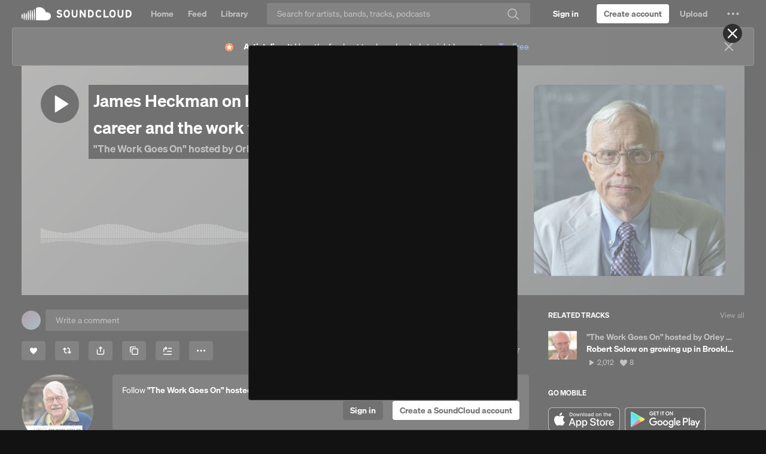

--- FILE ---
content_type: text/html; charset=utf-8
request_url: https://www.google.com/recaptcha/api2/aframe
body_size: 268
content:
<!DOCTYPE HTML><html><head><meta http-equiv="content-type" content="text/html; charset=UTF-8"></head><body><script nonce="FKc9XU51HgcL6nSNLxaYIw">/** Anti-fraud and anti-abuse applications only. See google.com/recaptcha */ try{var clients={'sodar':'https://pagead2.googlesyndication.com/pagead/sodar?'};window.addEventListener("message",function(a){try{if(a.source===window.parent){var b=JSON.parse(a.data);var c=clients[b['id']];if(c){var d=document.createElement('img');d.src=c+b['params']+'&rc='+(localStorage.getItem("rc::a")?sessionStorage.getItem("rc::b"):"");window.document.body.appendChild(d);sessionStorage.setItem("rc::e",parseInt(sessionStorage.getItem("rc::e")||0)+1);localStorage.setItem("rc::h",'1769431699748');}}}catch(b){}});window.parent.postMessage("_grecaptcha_ready", "*");}catch(b){}</script></body></html>

--- FILE ---
content_type: application/javascript
request_url: https://a-v2.sndcdn.com/assets/58-6209b6e2.js
body_size: 15936
content:
(window.webpackJsonp=window.webpackJsonp||[]).push([[58],{3053:function(t,e,r){"use strict";e.inherit=r(3057),e.clone=r(3404),e.type=r(3167)},3057:function(t,e){"function"==typeof Object.create?t.exports=function(t,e){e&&(t.super_=e,t.prototype=Object.create(e.prototype,{constructor:{value:t,enumerable:!1,writable:!0,configurable:!0}}))}:t.exports=function(t,e){if(e){t.super_=e;var r=function(){};r.prototype=e.prototype,t.prototype=new r,t.prototype.constructor=t}}},3072:function(t,e,r){"use strict";var n=r(3073);n.Alias=r(3502),n.Group=r(3503),n.Identify=r(3407),n.Track=r(3169),n.Page=r(3408),n.Screen=r(3505),n.Delete=r(3506),t.exports=n},3073:function(t,e,r){"use strict";var n=r(3498),o=r(3053).clone,i=r(3499),s=r(3168),a=r(3074),u=r(3406),p=r(3053).type;function c(t,e){"clone"in(e=e||{})||(e.clone=!0),e.clone&&(t=o(t)),"traverse"in e||(e.traverse=!0),t.timestamp="timestamp"in t?s(t.timestamp):new Date,e.traverse&&u(t),this.opts=e,this.obj=t}function l(t){return o(t)}c.prototype.proxy=function(t){var e=t.split("."),r=this[t=e.shift()]||this.field(t);return r?("function"==typeof r&&(r=r.call(this)||{}),0===e.length||(r=a(r,e.join("."))),this.opts.clone?l(r):r):r},c.prototype.field=function(t){var e=this.obj[t];return this.opts.clone?l(e):e},c.proxy=function(t){return function(){return this.proxy(t)}},c.field=function(t){return function(){return this.field(t)}},c.multi=function(t){return function(){var e=this.proxy(t+"s");if("array"===p(e))return e;var r=this.proxy(t);return r&&(r=[this.opts.clone?o(r):r]),r||[]}},c.one=function(t){return function(){var e=this.proxy(t);if(e)return e;var r=this.proxy(t+"s");return"array"===p(r)?r[0]:void 0}},c.prototype.json=function(){var t=this.opts.clone?o(this.obj):this.obj;return this.type&&(t.type=this.type()),t},c.prototype.options=function(t){var e=this.obj.options||this.obj.context||{},r=this.opts.clone?o(e):e;if(!t)return r;if(this.enabled(t)){var n=this.integrations(),i=n[t]||a(n,t);return"object"!=typeof i&&(i=a(this.options(),t)),"object"==typeof i?i:{}}},c.prototype.context=c.prototype.options,c.prototype.enabled=function(t){var e=this.proxy("options.providers.all");"boolean"!=typeof e&&(e=this.proxy("options.all")),"boolean"!=typeof e&&(e=this.proxy("integrations.all")),"boolean"!=typeof e&&(e=!0);var r=e&&i(t),n=this.integrations();if(n.providers&&n.providers.hasOwnProperty(t)&&(r=n.providers[t]),n.hasOwnProperty(t)){var o=n[t];r="boolean"!=typeof o||o}return!!r},c.prototype.integrations=function(){return this.obj.integrations||this.proxy("options.providers")||this.options()},c.prototype.active=function(){var t=this.proxy("options.active");return null==t&&(t=!0),t},c.prototype.anonymousId=function(){return this.field("anonymousId")||this.field("sessionId")},c.prototype.sessionId=c.prototype.anonymousId,c.prototype.groupId=c.proxy("options.groupId"),c.prototype.traits=function(t){var e=this.proxy("options.traits")||{},r=this.userId();for(var n in t=t||{},r&&(e.id=r),t){var o=null==this[n]?this.proxy("options.traits."+n):this[n]();null!=o&&(e[t[n]]=o,delete e[n])}return e},c.prototype.library=function(){var t=this.proxy("options.library");return t?"string"==typeof t?{name:t,version:null}:t:{name:"unknown",version:null}},c.prototype.device=function(){var t=this.proxy("context.device");"object"!==p(t)&&(t={});var e=this.library().name;return t.type||(e.indexOf("ios")>-1&&(t.type="ios"),e.indexOf("android")>-1&&(t.type="android")),t},c.prototype.userAgent=c.proxy("context.userAgent"),c.prototype.timezone=c.proxy("context.timezone"),c.prototype.timestamp=c.field("timestamp"),c.prototype.channel=c.field("channel"),c.prototype.ip=c.proxy("context.ip"),c.prototype.userId=c.field("userId"),n(c.prototype),t.exports=c},3074:function(t,e){function r(t){return function(e,r,n,o){var s,a=o&&function(t){return"function"==typeof t}(o.normalizer)?o.normalizer:i;r=a(r);for(var u=!1;!u;)p();function p(){for(s in e){var t=a(s);if(0===r.indexOf(t)){var n=r.substr(t.length);if("."===n.charAt(0)||0===n.length){r=n.substr(1);var o=e[s];return null==o?void(u=!0):r.length?void(e=o):void(u=!0)}}}s=void 0,u=!0}if(s)return null==e?e:t(e,s,n)}}function n(t,e){return t.hasOwnProperty(e)&&delete t[e],t}function o(t,e,r){return t.hasOwnProperty(e)&&(t[e]=r),t}function i(t){return t.replace(/[^a-zA-Z0-9\.]+/g,"").toLowerCase()}t.exports=r((function(t,e){if(t.hasOwnProperty(e))return t[e]})),t.exports.find=t.exports,t.exports.replace=function(t,e,n,i){return r(o).call(this,t,e,n,i),t},t.exports.del=function(t,e,o){return r(n).call(this,t,e,null,o),t}},3075:function(t,e,r){"use strict";var n=r(3151);t.exports=function(t){for(var e in t){"function"==typeof t[e]&&(t[e]=n(t,t[e]))}return t}},3076:function(t,e,r){(function(n){function o(){var t;try{t=e.storage.debug}catch(t){}return!t&&void 0!==n&&"env"in n&&(t=n.env.DEBUG),t}(e=t.exports=r(3510)).log=function(){return"object"==typeof console&&console.log&&Function.prototype.apply.call(console.log,console,arguments)},e.formatArgs=function(t){var r=this.useColors;if(t[0]=(r?"%c":"")+this.namespace+(r?" %c":" ")+t[0]+(r?"%c ":" ")+"+"+e.humanize(this.diff),!r)return;var n="color: "+this.color;t.splice(1,0,n,"color: inherit");var o=0,i=0;t[0].replace(/%[a-zA-Z%]/g,(function(t){"%%"!==t&&(o++,"%c"===t&&(i=o))})),t.splice(i,0,n)},e.save=function(t){try{null==t?e.storage.removeItem("debug"):e.storage.debug=t}catch(t){}},e.load=o,e.useColors=function(){if("undefined"!=typeof window&&window.process&&"renderer"===window.process.type)return!0;return"undefined"!=typeof document&&document.documentElement&&document.documentElement.style&&document.documentElement.style.WebkitAppearance||"undefined"!=typeof window&&window.console&&(window.console.firebug||window.console.exception&&window.console.table)||"undefined"!=typeof navigator&&navigator.userAgent&&navigator.userAgent.toLowerCase().match(/firefox\/(\d+)/)&&parseInt(RegExp.$1,10)>=31||"undefined"!=typeof navigator&&navigator.userAgent&&navigator.userAgent.toLowerCase().match(/applewebkit\/(\d+)/)},e.storage="undefined"!=typeof chrome&&void 0!==chrome.storage?chrome.storage.local:function(){try{return window.localStorage}catch(t){}}(),e.colors=["lightseagreen","forestgreen","goldenrod","dodgerblue","darkorchid","crimson"],e.formatters.j=function(t){try{return JSON.stringify(t)}catch(t){return"[UnexpectedJSONParseError]: "+t.message}},e.enable(o())}).call(this,r(509))},3098:function(t,e,r){"use strict";var n=Object.prototype.hasOwnProperty,o=Object.prototype.toString,i=Object.defineProperty,s=Object.getOwnPropertyDescriptor,a=function(t){return"function"==typeof Array.isArray?Array.isArray(t):"[object Array]"===o.call(t)},u=function(t){if(!t||"[object Object]"!==o.call(t))return!1;var e,r=n.call(t,"constructor"),i=t.constructor&&t.constructor.prototype&&n.call(t.constructor.prototype,"isPrototypeOf");if(t.constructor&&!r&&!i)return!1;for(e in t);return void 0===e||n.call(t,e)},p=function(t,e){i&&"__proto__"===e.name?i(t,e.name,{enumerable:!0,configurable:!0,value:e.newValue,writable:!0}):t[e.name]=e.newValue},c=function(t,e){if("__proto__"===e){if(!n.call(t,e))return;if(s)return s(t,e).value}return t[e]};t.exports=function t(){var e,r,n,o,i,s,l=arguments[0],f=1,h=arguments.length,d=!1;for("boolean"==typeof l&&(d=l,l=arguments[1]||{},f=2),(null==l||"object"!=typeof l&&"function"!=typeof l)&&(l={});f<h;++f)if(null!=(e=arguments[f]))for(r in e)n=c(l,r),l!==(o=c(e,r))&&(d&&o&&(u(o)||(i=a(o)))?(i?(i=!1,s=n&&a(n)?n:[]):s=n&&u(n)?n:{},p(l,{name:r,newValue:t(d,s,o)})):void 0!==o&&p(l,{name:r,newValue:o}));return l}},3150:function(t,e){t.exports=function(t){return/.+\@.+\..+/.test(t)}},3152:function(t,e,r){"use strict";var n=r(3060);t.exports=function t(e){var r,o=n(e);if("object"===o){for(var i in r={},e)e.hasOwnProperty(i)&&(r[i]=t(e[i]));return r}if("array"===o){r=new Array(e.length);for(var s=0,a=e.length;s<a;s++)r[s]=t(e[s]);return r}if("regexp"===o){var u="";return u+=e.multiline?"m":"",u+=e.global?"g":"",u+=e.ignoreCase?"i":"",new RegExp(e.source,u)}return"date"===o?new Date(e.getTime()):e}},3167:function(t,e){var r=Object.prototype.toString;t.exports=function(t){switch(r.call(t)){case"[object Function]":return"function";case"[object Date]":return"date";case"[object RegExp]":return"regexp";case"[object Arguments]":return"arguments";case"[object Array]":return"array"}return null===t?"null":void 0===t?"undefined":t===Object(t)?"object":typeof t}},3168:function(t,e,r){"use strict";var n=r(3405),o=r(3500),i=r(3501),s=Object.prototype.toString;t.exports=function(t){return e=t,"[object Date]"===s.call(e)?t:function(t){return"[object Number]"===s.call(t)}(t)?new Date((r=t)<315576e5?1e3*r:r):n.is(t)?n.parse(t):o.is(t)?o.parse(t):i.is(t)?i.parse(t):new Date(t);var e,r}},3169:function(t,e,r){"use strict";var n=r(3053).inherit,o=r(3053).type,i=r(3073),s=r(3407),a=r(3150),u=r(3074);function p(t,e){i.call(this,t,e)}n(p,i),p.prototype.action=function(){return"track"},p.prototype.type=p.prototype.action,p.prototype.event=i.field("event"),p.prototype.value=i.proxy("properties.value"),p.prototype.category=i.proxy("properties.category"),p.prototype.id=i.proxy("properties.id"),p.prototype.productId=function(){return this.proxy("properties.product_id")||this.proxy("properties.productId")},p.prototype.promotionId=function(){return this.proxy("properties.promotion_id")||this.proxy("properties.promotionId")},p.prototype.cartId=function(){return this.proxy("properties.cart_id")||this.proxy("properties.cartId")},p.prototype.checkoutId=function(){return this.proxy("properties.checkout_id")||this.proxy("properties.checkoutId")},p.prototype.paymentId=function(){return this.proxy("properties.payment_id")||this.proxy("properties.paymentId")},p.prototype.couponId=function(){return this.proxy("properties.coupon_id")||this.proxy("properties.couponId")},p.prototype.wishlistId=function(){return this.proxy("properties.wishlist_id")||this.proxy("properties.wishlistId")},p.prototype.reviewId=function(){return this.proxy("properties.review_id")||this.proxy("properties.reviewId")},p.prototype.orderId=function(){return this.proxy("properties.id")||this.proxy("properties.order_id")||this.proxy("properties.orderId")},p.prototype.sku=i.proxy("properties.sku"),p.prototype.tax=i.proxy("properties.tax"),p.prototype.name=i.proxy("properties.name"),p.prototype.price=i.proxy("properties.price"),p.prototype.total=i.proxy("properties.total"),p.prototype.repeat=i.proxy("properties.repeat"),p.prototype.coupon=i.proxy("properties.coupon"),p.prototype.shipping=i.proxy("properties.shipping"),p.prototype.discount=i.proxy("properties.discount"),p.prototype.shippingMethod=function(){return this.proxy("properties.shipping_method")||this.proxy("properties.shippingMethod")},p.prototype.paymentMethod=function(){return this.proxy("properties.payment_method")||this.proxy("properties.paymentMethod")},p.prototype.description=i.proxy("properties.description"),p.prototype.plan=i.proxy("properties.plan"),p.prototype.subtotal=function(){var t=u(this.properties(),"subtotal"),e=this.total()||this.revenue();if(t)return t;if(!e)return 0;if(this.total()){var r=this.tax();r&&(e-=r),(r=this.shipping())&&(e-=r),(r=this.discount())&&(e+=r)}return e},p.prototype.products=function(){var t=this.properties(),e=u(t,"products");return"array"===o(e)?e:[]},p.prototype.quantity=function(){return(this.obj.properties||{}).quantity||1},p.prototype.currency=function(){return(this.obj.properties||{}).currency||"USD"},p.prototype.referrer=function(){return this.proxy("context.referrer.url")||this.proxy("context.page.referrer")||this.proxy("properties.referrer")},p.prototype.query=i.proxy("options.query"),p.prototype.properties=function(t){var e=this.field("properties")||{};for(var r in t=t||{}){var n=null==this[r]?this.proxy("properties."+r):this[r]();null!=n&&(e[t[r]]=n,delete e[r])}return e},p.prototype.username=function(){return this.proxy("traits.username")||this.proxy("properties.username")||this.userId()||this.sessionId()},p.prototype.email=function(){var t=this.proxy("traits.email")||this.proxy("properties.email")||this.proxy("options.traits.email");if(t)return t;var e=this.userId();return a(e)?e:void 0},p.prototype.revenue=function(){var t=this.proxy("properties.revenue"),e=this.event();return!t&&e&&e.match(/^[ _]?completed[ _]?order[ _]?|^[ _]?order[ _]?completed[ _]?$/i)&&(t=this.proxy("properties.total")),function(t){if(!t)return;if("number"==typeof t)return t;if("string"!=typeof t)return;if(t=t.replace(/\$/g,""),t=parseFloat(t),!isNaN(t))return t}(t)},p.prototype.cents=function(){var t=this.revenue();return"number"!=typeof t?this.value()||0:100*t},p.prototype.identify=function(){var t=this.json();return t.traits=this.traits(),new s(t,this.opts)},t.exports=p},3170:function(t,e,r){"use strict";var n=r(3072);function o(t){var e=[];return t.getMiddlewares=function(){return e.slice()},t.add=function(t){if("function"!=typeof t)throw new Error("attempted to add non-function middleware");if(-1!==e.indexOf(t))throw new Error("middleware is already registered");e.push(t)},function(t,r,o){if("object"!=typeof r)throw new Error("applyMiddlewares requires a payload object");if("function"!=typeof o)throw new Error("applyMiddlewares requires a function callback");var i=e.slice();i.push(o),function t(e,r,o,i){if(null===r)return void o[o.length-1](null);r instanceof n||(r=new n(r));var s=o[i];s&&(o[i+1]?e(s,r,(function(r){t(e,r,o,++i)})):s(r))}(t,r,i,0)}}t.exports.SourceMiddlewareChain=function(){var t=o(this);this.applyMiddlewares=function(e,r,n){return t((function(t,e,n){t({integrations:r,next:n,payload:e})}),e,n)}},t.exports.IntegrationMiddlewareChain=function(){var t=o(this);this.applyMiddlewares=function(e,r,n){return t((function(t,e,n){t(e,r,n)}),e,n)}},t.exports.DestinationMiddlewareChain=function(){var t=o(this);this.applyMiddlewares=function(e,r,n){return t((function(t,e,n){t({payload:e,integration:r,next:n})}),e,n)}},t.exports.middlewareChain=o},3171:function(t,e,r){"use strict";Object.defineProperty(e,"__esModule",{value:!0});var n=r(3075),o=r(3152),i=r(3409),s=r(3076)("analytics.js:cookie"),a=r(3067),u=r(3410);function p(t){this.options(t)}p.prototype.options=function(t){if(0===arguments.length)return this._options;t=t||{};var e="."+u(window.location.href);"."===e&&(e=null),this._options=a(t,{maxage:31536e6,path:"/",domain:e,sameSite:"Lax"}),this.set("ajs:test",!0),this.get("ajs:test")||(s("fallback to domain=null"),this._options.domain=null),this.remove("ajs:test")},p.prototype.set=function(t,e){try{return e=window.JSON.stringify(e),i(t,"null"===e?null:e,o(this._options)),!0}catch(t){return!1}},p.prototype.get=function(t){try{var e=i(t);return e=e?window.JSON.parse(e):null}catch(t){return null}},p.prototype.remove=function(t){try{return i(t,null,o(this._options)),!0}catch(t){return!1}},t.exports=n(new p),t.exports.Cookie=p},3174:function(t,e,r){"use strict";var n=r(3090),o=Object.prototype.toString,i="function"==typeof Array.isArray?Array.isArray:function(t){return"[object Array]"===o.call(t)},s=function(t){return null!=t&&(i(t)||"function"!==t&&function(t){var e=typeof t;return"number"===e||"object"===e&&"[object Number]"===o.call(t)}(t.length))},a=function(t,e){for(var r=0;r<e.length&&!1!==t(e[r],r,e);r+=1);},u=function(t,e){for(var r=n(e),o=0;o<r.length&&!1!==t(e[r[o]],r[o],e);o+=1);};t.exports=function(t,e){return(s(e)?a:u).call(this,t,e)}},3176:function(t,e,r){"use strict";var n=r(3075),o=r(3067),i=r(3527);function s(t){this.options(t)}s.prototype.options=function(t){if(0===arguments.length)return this._options;o(t=t||{},{enabled:!0}),this.enabled=t.enabled&&i.enabled,this._options=t},s.prototype.set=function(t,e){return!!this.enabled&&i.set(t,e)},s.prototype.get=function(t){return this.enabled?i.get(t):null},s.prototype.remove=function(t){return!!this.enabled&&i.remove(t)},t.exports=n(new s),t.exports.Store=s},3405:function(t,e,r){"use strict";var n=/^(\d{4})(?:-?(\d{2})(?:-?(\d{2}))?)?(?:([ T])(\d{2}):?(\d{2})(?::?(\d{2})(?:[,\.](\d{1,}))?)?(?:(Z)|([+\-])(\d{2})(?::?(\d{2}))?)?)?$/;e.parse=function(t){var e=[1,5,6,7,11,12],r=n.exec(t),o=0;if(!r)return new Date(t);for(var i,s=0;i=e[s];s++)r[i]=parseInt(r[i],10)||0;r[2]=parseInt(r[2],10)||1,r[3]=parseInt(r[3],10)||1,r[2]--,r[8]=r[8]?(r[8]+"00").substring(0,3):0," "===r[4]?o=(new Date).getTimezoneOffset():"Z"!==r[9]&&r[10]&&(o=60*r[11]+r[12],"+"===r[10]&&(o=0-o));var a=Date.UTC(r[1],r[2],r[3],r[5],r[6]+o,r[7],r[8]);return new Date(a)},e.is=function(t,e){return"string"==typeof t&&((!e||!1!==/^\d{4}-\d{2}-\d{2}/.test(t))&&n.test(t))}},3406:function(t,e,r){"use strict";var n=r(3405);function o(t,e){return void 0===e&&(e=!0),t&&"object"==typeof t?function(t,e){return Object.keys(t).forEach((function(r){t[r]=o(t[r],e)})),t}(t,e):Array.isArray(t)?function(t,e){return t.forEach((function(r,n){t[n]=o(r,e)})),t}(t,e):n.is(t,e)?n.parse(t):t}t.exports=o},3407:function(t,e,r){"use strict";var n=r(3073),o=r(3074),i=r(3053).inherit,s=r(3150),a=r(3168),u=r(3504),p=r(3053).type;function c(t,e){n.call(this,t,e)}i(c,n),c.prototype.action=function(){return"identify"},c.prototype.type=c.prototype.action,c.prototype.traits=function(t){var e=this.field("traits")||{},r=this.userId();for(var n in t=t||{},r&&(e.id=r),t){var o=null==this[n]?this.proxy("traits."+n):this[n]();null!=o&&(e[t[n]]=o,n!==t[n]&&delete e[n])}return e},c.prototype.email=function(){var t=this.proxy("traits.email");if(t)return t;var e=this.userId();return s(e)?e:void 0},c.prototype.created=function(){var t=this.proxy("traits.created")||this.proxy("traits.createdAt");if(t)return a(t)},c.prototype.companyCreated=function(){var t=this.proxy("traits.company.created")||this.proxy("traits.company.createdAt");if(t)return a(t)},c.prototype.companyName=function(){return this.proxy("traits.company.name")},c.prototype.name=function(){var t=this.proxy("traits.name");if("string"==typeof t)return u(t);var e=this.firstName(),r=this.lastName();return e&&r?u(e+" "+r):void 0},c.prototype.firstName=function(){var t=this.proxy("traits.firstName");if("string"==typeof t)return u(t);var e=this.proxy("traits.name");return"string"==typeof e?u(e).split(" ")[0]:void 0},c.prototype.lastName=function(){var t=this.proxy("traits.lastName");if("string"==typeof t)return u(t);var e=this.proxy("traits.name");if("string"==typeof e){var r=u(e).indexOf(" ");if(-1!==r)return u(e.substr(r+1))}},c.prototype.uid=function(){return this.userId()||this.username()||this.email()},c.prototype.description=function(){return this.proxy("traits.description")||this.proxy("traits.background")},c.prototype.age=function(){var t=this.birthday(),e=o(this.traits(),"age");return null!=e?e:"date"===p(t)?(new Date).getFullYear()-t.getFullYear():void 0},c.prototype.avatar=function(){var t=this.traits();return o(t,"avatar")||o(t,"photoUrl")||o(t,"avatarUrl")},c.prototype.position=function(){var t=this.traits();return o(t,"position")||o(t,"jobTitle")},c.prototype.username=n.proxy("traits.username"),c.prototype.website=n.one("traits.website"),c.prototype.websites=n.multi("traits.website"),c.prototype.phone=n.one("traits.phone"),c.prototype.phones=n.multi("traits.phone"),c.prototype.address=n.proxy("traits.address"),c.prototype.gender=n.proxy("traits.gender"),c.prototype.birthday=n.proxy("traits.birthday"),t.exports=c},3408:function(t,e,r){"use strict";var n=r(3053).inherit,o=r(3073),i=r(3169),s=r(3150);function a(t,e){o.call(this,t,e)}n(a,o),a.prototype.action=function(){return"page"},a.prototype.type=a.prototype.action,a.prototype.category=o.field("category"),a.prototype.name=o.field("name"),a.prototype.title=o.proxy("properties.title"),a.prototype.path=o.proxy("properties.path"),a.prototype.url=o.proxy("properties.url"),a.prototype.referrer=function(){return this.proxy("context.referrer.url")||this.proxy("context.page.referrer")||this.proxy("properties.referrer")},a.prototype.properties=function(t){var e=this.field("properties")||{},r=this.category(),n=this.name();for(var o in t=t||{},r&&(e.category=r),n&&(e.name=n),t){var i=null==this[o]?this.proxy("properties."+o):this[o]();null!=i&&(e[t[o]]=i,o!==t[o]&&delete e[o])}return e},a.prototype.email=function(){var t=this.proxy("context.traits.email")||this.proxy("properties.email");if(t)return t;var e=this.userId();return s(e)?e:void 0},a.prototype.fullName=function(){var t=this.category(),e=this.name();return e&&t?t+" "+e:e},a.prototype.event=function(t){return t?"Viewed "+t+" Page":"Loaded a Page"},a.prototype.track=function(t){var e=this.json();return e.event=this.event(t),e.timestamp=this.timestamp(),e.properties=this.properties(),new i(e,this.opts)},t.exports=a},3409:function(t,e,r){"use strict";var n=r(3507)("cookie");function o(t,e,r){r=r||{};var n=a(t)+"="+a(e);null==e&&(r.maxage=-1),r.maxage&&(r.expires=new Date(+new Date+r.maxage)),r.path&&(n+="; path="+r.path),r.domain&&(n+="; domain="+r.domain),r.expires&&(n+="; expires="+r.expires.toUTCString()),r.sameSite&&(n+="; SameSite="+r.sameSite),r.secure&&(n+="; secure"),document.cookie=n}function i(){var t;try{t=document.cookie}catch(t){return"undefined"!=typeof console&&"function"==typeof console.error&&console.error(t.stack||t),{}}return function(t){var e,r={},n=t.split(/ *; */);if(""==n[0])return r;for(var o=0;o<n.length;++o)e=n[o].split("="),r[u(e[0])]=u(e[1]);return r}(t)}function s(t){return i()[t]}function a(t){try{return encodeURIComponent(t)}catch(e){n("error `encode(%o)` - %o",t,e)}}function u(t){try{return decodeURIComponent(t)}catch(e){n("error `decode(%o)` - %o",t,e)}}t.exports=function(t,e,r){switch(arguments.length){case 3:case 2:return o(t,e,r);case 1:return s(t);default:return i()}}},3413:function(t,e,r){"use strict";Object.defineProperty(e,"__esModule",{value:!0});var n=r(3152),o=r(3171),i=r(3076)("analytics:entity"),s=r(3067),a=r(3175),u=r(3414),p=r(3176),c=r(3406);function l(t){this.options(t),this.initialize()}t.exports=l,l.prototype.initialize=function(){if(o.set("ajs:cookies",!0),o.get("ajs:cookies"))return o.remove("ajs:cookies"),void(this._storage=o);p.enabled?this._storage=p:(i("warning using memory store both cookies and localStorage are disabled"),this._storage=u)},l.prototype.storage=function(){return this._storage},l.prototype.options=function(t){if(0===arguments.length)return this._options;this._options=s(t||{},this.defaults||{})},l.prototype.id=function(t){switch(arguments.length){case 0:return this._getId();case 1:return this._setId(t)}},l.prototype._getId=function(){if(!this._options.persist)return void 0===this._id?null:this._id;var t=this._getIdFromCookie();if(t)return t;var e=this._getIdFromLocalStorage();return e?(this._setIdInCookies(e),e):null},l.prototype._getIdFromCookie=function(){return this.storage().get(this._options.cookie.key)},l.prototype._getIdFromLocalStorage=function(){return this._options.localStorageFallbackDisabled?null:p.get(this._options.cookie.key)},l.prototype._setId=function(t){this._options.persist?(this._setIdInCookies(t),this._setIdInLocalStorage(t)):this._id=t},l.prototype._setIdInCookies=function(t){this.storage().set(this._options.cookie.key,t)},l.prototype._setIdInLocalStorage=function(t){this._options.localStorageFallbackDisabled||p.set(this._options.cookie.key,t)},l.prototype.properties=l.prototype.traits=function(t){switch(arguments.length){case 0:return this._getTraits();case 1:return this._setTraits(t)}},l.prototype._getTraits=function(){var t=this._options.persist?p.get(this._options.localStorage.key):this._traits;return t?c(n(t)):{}},l.prototype._setTraits=function(t){t=t||{},this._options.persist?p.set(this._options.localStorage.key,t):this._traits=t},l.prototype.identify=function(t,e){e=e||{};var r=this.id();null!==r&&r!==t||(e=a(this.traits(),e)),t&&this.id(t),this.debug("identify %o, %o",t,e),this.traits(e),this.save()},l.prototype.save=function(){return!!this._options.persist&&(this._setId(this.id()),this._setTraits(this.traits()),!0)},l.prototype.logout=function(){this.id(null),this.traits({}),this.storage().remove(this._options.cookie.key),p.remove(this._options.cookie.key),p.remove(this._options.localStorage.key)},l.prototype.reset=function(){this.logout(),this.options({})},l.prototype.load=function(){this.id(this.id()),this.traits(this.traits())}},3414:function(t,e,r){"use strict";var n=r(3075),o=r(3152),i=Object.prototype.hasOwnProperty;function s(){this.store={}}t.exports=n(new s),s.prototype.set=function(t,e){return this.store[t]=o(e),!0},s.prototype.get=function(t){if(i.call(this.store,t))return o(this.store[t])},s.prototype.remove=function(t){return delete this.store[t],!0}},3498:function(t,e,r){"use strict";var n=r(3074);t.exports=function(t){function e(t,e){return function(){var r=this.traits(),o=this.properties?this.properties():{};return n(r,"address."+t)||n(r,t)||(e?n(r,"address."+e):null)||(e?n(r,e):null)||n(o,"address."+t)||n(o,t)||(e?n(o,"address."+e):null)||(e?n(o,e):null)}}t.zip=e("postalCode","zip"),t.country=e("country"),t.street=e("street"),t.state=e("state"),t.city=e("city"),t.region=e("region")}},3499:function(t,e,r){"use strict";var n={Salesforce:!0};t.exports=function(t){return!n[t]}},3500:function(t,e,r){"use strict";var n=/\d{13}/;e.is=function(t){return n.test(t)},e.parse=function(t){return t=parseInt(t,10),new Date(t)}},3501:function(t,e,r){"use strict";var n=/\d{10}/;e.is=function(t){return n.test(t)},e.parse=function(t){var e=1e3*parseInt(t,10);return new Date(e)}},3502:function(t,e,r){"use strict";var n=r(3053).inherit,o=r(3073);function i(t,e){o.call(this,t,e)}n(i,o),i.prototype.action=function(){return"alias"},i.prototype.type=i.prototype.action,i.prototype.previousId=function(){return this.field("previousId")||this.field("from")},i.prototype.from=i.prototype.previousId,i.prototype.userId=function(){return this.field("userId")||this.field("to")},i.prototype.to=i.prototype.userId,t.exports=i},3503:function(t,e,r){"use strict";var n=r(3053).inherit,o=r(3150),i=r(3168),s=r(3073);function a(t,e){s.call(this,t,e)}n(a,s),a.prototype.action=function(){return"group"},a.prototype.type=a.prototype.action,a.prototype.groupId=s.field("groupId"),a.prototype.created=function(){var t=this.proxy("traits.createdAt")||this.proxy("traits.created")||this.proxy("properties.createdAt")||this.proxy("properties.created");if(t)return i(t)},a.prototype.email=function(){var t=this.proxy("traits.email");if(t)return t;var e=this.groupId();return o(e)?e:void 0},a.prototype.traits=function(t){var e=this.properties(),r=this.groupId();for(var n in t=t||{},r&&(e.id=r),t){var o=null==this[n]?this.proxy("traits."+n):this[n]();null!=o&&(e[t[n]]=o,delete e[n])}return e},a.prototype.name=s.proxy("traits.name"),a.prototype.industry=s.proxy("traits.industry"),a.prototype.employees=s.proxy("traits.employees"),a.prototype.properties=function(){return this.field("traits")||this.field("properties")||{}},t.exports=a},3504:function(t,e){(e=t.exports=function(t){return t.trim?t.trim():e.right(e.left(t))}).left=function(t){return t.trimLeft?t.trimLeft():t.replace(/^\s\s*/,"")},e.right=function(t){if(t.trimRight)return t.trimRight();for(var e=/\s/,r=t.length;e.test(t.charAt(--r)););return t.slice(0,r+1)}},3505:function(t,e,r){"use strict";var n=r(3053).inherit,o=r(3408),i=r(3169);function s(t,e){o.call(this,t,e)}n(s,o),s.prototype.action=function(){return"screen"},s.prototype.type=s.prototype.action,s.prototype.event=function(t){return t?"Viewed "+t+" Screen":"Loaded a Screen"},s.prototype.track=function(t){var e=this.json();return e.event=this.event(t),e.timestamp=this.timestamp(),e.properties=this.properties(),new i(e,this.opts)},t.exports=s},3506:function(t,e,r){"use strict";var n=r(3053).inherit,o=r(3073);function i(t,e){o.call(this,t,e)}n(i,o),i.prototype.type=function(){return"delete"},t.exports=i},3507:function(t,e,r){(function(n){function o(){var t;try{t=e.storage.debug}catch(t){}return!t&&void 0!==n&&"env"in n&&(t=n.env.DEBUG),t}(e=t.exports=r(3508)).log=function(){return"object"==typeof console&&console.log&&Function.prototype.apply.call(console.log,console,arguments)},e.formatArgs=function(t){var r=this.useColors;if(t[0]=(r?"%c":"")+this.namespace+(r?" %c":" ")+t[0]+(r?"%c ":" ")+"+"+e.humanize(this.diff),!r)return;var n="color: "+this.color;t.splice(1,0,n,"color: inherit");var o=0,i=0;t[0].replace(/%[a-zA-Z%]/g,(function(t){"%%"!==t&&(o++,"%c"===t&&(i=o))})),t.splice(i,0,n)},e.save=function(t){try{null==t?e.storage.removeItem("debug"):e.storage.debug=t}catch(t){}},e.load=o,e.useColors=function(){if("undefined"!=typeof window&&window.process&&"renderer"===window.process.type)return!0;return"undefined"!=typeof document&&document.documentElement&&document.documentElement.style&&document.documentElement.style.WebkitAppearance||"undefined"!=typeof window&&window.console&&(window.console.firebug||window.console.exception&&window.console.table)||"undefined"!=typeof navigator&&navigator.userAgent&&navigator.userAgent.toLowerCase().match(/firefox\/(\d+)/)&&parseInt(RegExp.$1,10)>=31||"undefined"!=typeof navigator&&navigator.userAgent&&navigator.userAgent.toLowerCase().match(/applewebkit\/(\d+)/)},e.storage="undefined"!=typeof chrome&&void 0!==chrome.storage?chrome.storage.local:function(){try{return window.localStorage}catch(t){}}(),e.colors=["lightseagreen","forestgreen","goldenrod","dodgerblue","darkorchid","crimson"],e.formatters.j=function(t){try{return JSON.stringify(t)}catch(t){return"[UnexpectedJSONParseError]: "+t.message}},e.enable(o())}).call(this,r(509))},3508:function(t,e,r){var n;function o(t){function r(){if(r.enabled){var t=r,o=+new Date,i=o-(n||o);t.diff=i,t.prev=n,t.curr=o,n=o;for(var s=new Array(arguments.length),a=0;a<s.length;a++)s[a]=arguments[a];s[0]=e.coerce(s[0]),"string"!=typeof s[0]&&s.unshift("%O");var u=0;s[0]=s[0].replace(/%([a-zA-Z%])/g,(function(r,n){if("%%"===r)return r;u++;var o=e.formatters[n];if("function"==typeof o){var i=s[u];r=o.call(t,i),s.splice(u,1),u--}return r})),e.formatArgs.call(t,s);var p=r.log||e.log||console.log.bind(console);p.apply(t,s)}}return r.namespace=t,r.enabled=e.enabled(t),r.useColors=e.useColors(),r.color=function(t){var r,n=0;for(r in t)n=(n<<5)-n+t.charCodeAt(r),n|=0;return e.colors[Math.abs(n)%e.colors.length]}(t),"function"==typeof e.init&&e.init(r),r}(e=t.exports=o.debug=o.default=o).coerce=function(t){return t instanceof Error?t.stack||t.message:t},e.disable=function(){e.enable("")},e.enable=function(t){e.save(t),e.names=[],e.skips=[];for(var r=("string"==typeof t?t:"").split(/[\s,]+/),n=r.length,o=0;o<n;o++)r[o]&&("-"===(t=r[o].replace(/\*/g,".*?"))[0]?e.skips.push(new RegExp("^"+t.substr(1)+"$")):e.names.push(new RegExp("^"+t+"$")))},e.enabled=function(t){var r,n;for(r=0,n=e.skips.length;r<n;r++)if(e.skips[r].test(t))return!1;for(r=0,n=e.names.length;r<n;r++)if(e.names[r].test(t))return!0;return!1},e.humanize=r(3509),e.names=[],e.skips=[],e.formatters={}},3509:function(t,e){var r=1e3,n=6e4,o=60*n,i=24*o;function s(t,e,r){if(!(t<e))return t<1.5*e?Math.floor(t/e)+" "+r:Math.ceil(t/e)+" "+r+"s"}t.exports=function(t,e){e=e||{};var a,u=typeof t;if("string"===u&&t.length>0)return function(t){if((t=String(t)).length>100)return;var e=/^((?:\d+)?\.?\d+) *(milliseconds?|msecs?|ms|seconds?|secs?|s|minutes?|mins?|m|hours?|hrs?|h|days?|d|years?|yrs?|y)?$/i.exec(t);if(!e)return;var s=parseFloat(e[1]);switch((e[2]||"ms").toLowerCase()){case"years":case"year":case"yrs":case"yr":case"y":return 315576e5*s;case"days":case"day":case"d":return s*i;case"hours":case"hour":case"hrs":case"hr":case"h":return s*o;case"minutes":case"minute":case"mins":case"min":case"m":return s*n;case"seconds":case"second":case"secs":case"sec":case"s":return s*r;case"milliseconds":case"millisecond":case"msecs":case"msec":case"ms":return s;default:return}}(t);if("number"===u&&!1===isNaN(t))return e.long?s(a=t,i,"day")||s(a,o,"hour")||s(a,n,"minute")||s(a,r,"second")||a+" ms":function(t){if(t>=i)return Math.round(t/i)+"d";if(t>=o)return Math.round(t/o)+"h";if(t>=n)return Math.round(t/n)+"m";if(t>=r)return Math.round(t/r)+"s";return t+"ms"}(t);throw new Error("val is not a non-empty string or a valid number. val="+JSON.stringify(t))}},3510:function(t,e,r){var n;function o(t){function r(){if(r.enabled){var t=r,o=+new Date,i=o-(n||o);t.diff=i,t.prev=n,t.curr=o,n=o;for(var s=new Array(arguments.length),a=0;a<s.length;a++)s[a]=arguments[a];s[0]=e.coerce(s[0]),"string"!=typeof s[0]&&s.unshift("%O");var u=0;s[0]=s[0].replace(/%([a-zA-Z%])/g,(function(r,n){if("%%"===r)return r;u++;var o=e.formatters[n];if("function"==typeof o){var i=s[u];r=o.call(t,i),s.splice(u,1),u--}return r})),e.formatArgs.call(t,s);var p=r.log||e.log||console.log.bind(console);p.apply(t,s)}}return r.namespace=t,r.enabled=e.enabled(t),r.useColors=e.useColors(),r.color=function(t){var r,n=0;for(r in t)n=(n<<5)-n+t.charCodeAt(r),n|=0;return e.colors[Math.abs(n)%e.colors.length]}(t),"function"==typeof e.init&&e.init(r),r}(e=t.exports=o.debug=o.default=o).coerce=function(t){return t instanceof Error?t.stack||t.message:t},e.disable=function(){e.enable("")},e.enable=function(t){e.save(t),e.names=[],e.skips=[];for(var r=("string"==typeof t?t:"").split(/[\s,]+/),n=r.length,o=0;o<n;o++)r[o]&&("-"===(t=r[o].replace(/\*/g,".*?"))[0]?e.skips.push(new RegExp("^"+t.substr(1)+"$")):e.names.push(new RegExp("^"+t+"$")))},e.enabled=function(t){var r,n;for(r=0,n=e.skips.length;r<n;r++)if(e.skips[r].test(t))return!1;for(r=0,n=e.names.length;r<n;r++)if(e.names[r].test(t))return!0;return!1},e.humanize=r(3511),e.names=[],e.skips=[],e.formatters={}},3511:function(t,e){var r=1e3,n=6e4,o=60*n,i=24*o;function s(t,e,r){if(!(t<e))return t<1.5*e?Math.floor(t/e)+" "+r:Math.ceil(t/e)+" "+r+"s"}t.exports=function(t,e){e=e||{};var a,u=typeof t;if("string"===u&&t.length>0)return function(t){if((t=String(t)).length>100)return;var e=/^((?:\d+)?\.?\d+) *(milliseconds?|msecs?|ms|seconds?|secs?|s|minutes?|mins?|m|hours?|hrs?|h|days?|d|years?|yrs?|y)?$/i.exec(t);if(!e)return;var s=parseFloat(e[1]);switch((e[2]||"ms").toLowerCase()){case"years":case"year":case"yrs":case"yr":case"y":return 315576e5*s;case"days":case"day":case"d":return s*i;case"hours":case"hour":case"hrs":case"hr":case"h":return s*o;case"minutes":case"minute":case"mins":case"min":case"m":return s*n;case"seconds":case"second":case"secs":case"sec":case"s":return s*r;case"milliseconds":case"millisecond":case"msecs":case"msec":case"ms":return s;default:return}}(t);if("number"===u&&!1===isNaN(t))return e.long?s(a=t,i,"day")||s(a,o,"hour")||s(a,n,"minute")||s(a,r,"second")||a+" ms":function(t){if(t>=i)return Math.round(t/i)+"d";if(t>=o)return Math.round(t/o)+"h";if(t>=n)return Math.round(t/n)+"m";if(t>=r)return Math.round(t/r)+"s";return t+"ms"}(t);throw new Error("val is not a non-empty string or a valid number. val="+JSON.stringify(t))}},3517:function(t,e,r){"use strict";Object.defineProperty(e,"__esModule",{value:!0});var n=r(3075),o=r(3412),i=r(3076)("analytics.js:metrics");function s(t){this.options(t)}s.prototype.options=function(t){if(t=t||{},this.host=t.host||"api.segment.io/v1",this.sampleRate=t.sampleRate||0,this.flushTimer=t.flushTimer||3e4,this.maxQueueSize=t.maxQueueSize||20,this.queue=[],this.sampleRate>0){var e=this;setInterval((function(){e._flush()}),this.flushTimer)}},s.prototype.increment=function(t,e){Math.random()>this.sampleRate||this.queue.length>=this.maxQueueSize||(this.queue.push({type:"Counter",metric:t,value:1,tags:e}),t.indexOf("error")>0&&this._flush())},s.prototype._flush=function(){if(!(this.queue.length<=0)){var t={series:this.queue};this.queue=[],"xhr"===o.type&&o("https://"+this.host+"/m",t,{"Content-Type":"text/plain"},(function(e,r){i("sent %O, received %O",t,[e,r])}))}},t.exports=n(new s),t.exports.Metrics=s},3526:function(t,e,r){"use strict";Object.defineProperty(e,"__esModule",{value:!0});var n=r(3413),o=r(3075),i=r(3076)("analytics:group"),s=r(3057);function a(t){this.defaults=a.defaults,this.debug=i,n.call(this,t)}a.defaults={persist:!0,cookie:{key:"sc_tracking_group_id"},localStorage:{key:"sc_tracking_group_properties"}},s(a,n),t.exports=o(new a),t.exports.Group=a},3527:function(t,e,r){"use strict";(function(e){var n=r(3173);t.exports=function(){var t,r={},o="undefined"!=typeof window?window:e,i=o.document;if(r.disabled=!1,r.version="1.3.20",r.set=function(t,e){},r.get=function(t,e){},r.has=function(t){return void 0!==r.get(t)},r.remove=function(t){},r.clear=function(){},r.transact=function(t,e,n){null==n&&(n=e,e=null),null==e&&(e={});var o=r.get(t,e);n(o),r.set(t,o)},r.getAll=function(){var t={};return r.forEach((function(e,r){t[e]=r})),t},r.forEach=function(){},r.serialize=function(t){return n.stringify(t)},r.deserialize=function(t){if("string"==typeof t)try{return n.parse(t)}catch(e){return t||void 0}},function(){try{return"localStorage"in o&&o.localStorage}catch(t){return!1}}())t=o.localStorage,r.set=function(e,n){return void 0===n?r.remove(e):(t.setItem(e,r.serialize(n)),n)},r.get=function(e,n){var o=r.deserialize(t.getItem(e));return void 0===o?n:o},r.remove=function(e){t.removeItem(e)},r.clear=function(){t.clear()},r.forEach=function(e){for(var n=0;n<t.length;n++){var o=t.key(n);e(o,r.get(o))}};else if(i&&i.documentElement.addBehavior){var s,a;try{(a=new ActiveXObject("htmlfile")).open(),a.write('<script>document.w=window<\/script><iframe src="/favicon.ico"></iframe>'),a.close(),s=a.w.frames[0].document,t=s.createElement("div")}catch(e){t=i.createElement("div"),s=i.body}var u=function(e){return function(){var n=Array.prototype.slice.call(arguments,0);n.unshift(t),s.appendChild(t),t.addBehavior("#default#userData"),t.load("localStorage");var o=e.apply(r,n);return s.removeChild(t),o}},p=new RegExp("[!\"#$%&'()*+,/\\\\:;<=>?@[\\]^`{|}~]","g"),c=function(t){return t.replace(/^d/,"___$&").replace(p,"___")};r.set=u((function(t,e,n){return e=c(e),void 0===n?r.remove(e):(t.setAttribute(e,r.serialize(n)),t.save("localStorage"),n)})),r.get=u((function(t,e,n){e=c(e);var o=r.deserialize(t.getAttribute(e));return void 0===o?n:o})),r.remove=u((function(t,e){e=c(e),t.removeAttribute(e),t.save("localStorage")})),r.clear=u((function(t){var e=t.XMLDocument.documentElement.attributes;t.load("localStorage");for(var r=e.length-1;r>=0;r--)t.removeAttribute(e[r].name);t.save("localStorage")})),r.forEach=u((function(t,e){for(var n,o=t.XMLDocument.documentElement.attributes,i=0;n=o[i];++i)e(n.name,r.deserialize(t.getAttribute(n.name)))}))}try{var l="__storejs__";r.set(l,l),r.get(l)!=l&&(r.disabled=!0),r.remove(l)}catch(t){r.disabled=!0}return r.enabled=!r.disabled,r}()}).call(this,r(152))},3528:function(t,e,r){"use strict";t.exports=function(t){if(t.metaKey||t.altKey||t.ctrlKey||t.shiftKey)return!0;var e=t.which,r=t.button;return e||void 0===r?2===e:1&!r&&2&!r&&4&r}},3529:function(t,e,r){"use strict";Object.defineProperty(e,"__esModule",{value:!0});var n=r(3076)("analytics.js:normalize"),o=r(3067),i=r(3174),s=r(3099),a=r(3530),u=r(3060),p=r(1037),c=(r(3531).hash,Object.prototype.hasOwnProperty);t.exports=function(t,e){var r=a((function(t){return t.toLowerCase()}),e),f=t.options||{},h=f.integrations||{},d=f.providers||{},y=f.context||{},g={};return n("<-",t),i((function(t,e){m(e)&&(c.call(h,e)||(h[e]=t),delete f[e])}),f),delete f.providers,i((function(t,e){m(e)&&"object"!==u(h[e])&&(c.call(h,e)&&"boolean"==typeof d[e]||(h[e]=t))}),d),i((function(t,e){s(e,l)?g[e]=f[e]:y[e]=f[e]}),f),t.messageId=p(),delete t.options,g.integrations=h,g.context=y,g=o(g,t),n("->",g),g;function m(t){return!(!s(t,e)&&"all"!==t.toLowerCase()&&!s(t.toLowerCase(),r))}};var l=["integrations","anonymousId","timestamp","context"]},3530:function(t,e,r){"use strict";var n=r(3174);t.exports=function(t,e){if("function"!=typeof t)throw new TypeError("Expected a function but received a "+typeof t);var r=[];return n((function(e,n,o){r.push(t(e,n,o))}),e),r}},3531:function(t,e,r){t.exports=function(t){"use strict";var e=function(t,e){return t+e&4294967295},r=["0","1","2","3","4","5","6","7","8","9","a","b","c","d","e","f"];function n(t,r,n,o,i,s){return r=e(e(r,t),e(o,s)),e(r<<i|r>>>32-i,n)}function o(t,e,r,o,i,s,a){return n(e&r|~e&o,t,e,i,s,a)}function i(t,e,r,o,i,s,a){return n(e&o|r&~o,t,e,i,s,a)}function s(t,e,r,o,i,s,a){return n(e^r^o,t,e,i,s,a)}function a(t,e,r,o,i,s,a){return n(r^(e|~o),t,e,i,s,a)}function u(t,r){var n=t[0],u=t[1],p=t[2],c=t[3];n=o(n,u,p,c,r[0],7,-680876936),c=o(c,n,u,p,r[1],12,-389564586),p=o(p,c,n,u,r[2],17,606105819),u=o(u,p,c,n,r[3],22,-1044525330),n=o(n,u,p,c,r[4],7,-176418897),c=o(c,n,u,p,r[5],12,1200080426),p=o(p,c,n,u,r[6],17,-1473231341),u=o(u,p,c,n,r[7],22,-45705983),n=o(n,u,p,c,r[8],7,1770035416),c=o(c,n,u,p,r[9],12,-1958414417),p=o(p,c,n,u,r[10],17,-42063),u=o(u,p,c,n,r[11],22,-1990404162),n=o(n,u,p,c,r[12],7,1804603682),c=o(c,n,u,p,r[13],12,-40341101),p=o(p,c,n,u,r[14],17,-1502002290),n=i(n,u=o(u,p,c,n,r[15],22,1236535329),p,c,r[1],5,-165796510),c=i(c,n,u,p,r[6],9,-1069501632),p=i(p,c,n,u,r[11],14,643717713),u=i(u,p,c,n,r[0],20,-373897302),n=i(n,u,p,c,r[5],5,-701558691),c=i(c,n,u,p,r[10],9,38016083),p=i(p,c,n,u,r[15],14,-660478335),u=i(u,p,c,n,r[4],20,-405537848),n=i(n,u,p,c,r[9],5,568446438),c=i(c,n,u,p,r[14],9,-1019803690),p=i(p,c,n,u,r[3],14,-187363961),u=i(u,p,c,n,r[8],20,1163531501),n=i(n,u,p,c,r[13],5,-1444681467),c=i(c,n,u,p,r[2],9,-51403784),p=i(p,c,n,u,r[7],14,1735328473),n=s(n,u=i(u,p,c,n,r[12],20,-1926607734),p,c,r[5],4,-378558),c=s(c,n,u,p,r[8],11,-2022574463),p=s(p,c,n,u,r[11],16,1839030562),u=s(u,p,c,n,r[14],23,-35309556),n=s(n,u,p,c,r[1],4,-1530992060),c=s(c,n,u,p,r[4],11,1272893353),p=s(p,c,n,u,r[7],16,-155497632),u=s(u,p,c,n,r[10],23,-1094730640),n=s(n,u,p,c,r[13],4,681279174),c=s(c,n,u,p,r[0],11,-358537222),p=s(p,c,n,u,r[3],16,-722521979),u=s(u,p,c,n,r[6],23,76029189),n=s(n,u,p,c,r[9],4,-640364487),c=s(c,n,u,p,r[12],11,-421815835),p=s(p,c,n,u,r[15],16,530742520),n=a(n,u=s(u,p,c,n,r[2],23,-995338651),p,c,r[0],6,-198630844),c=a(c,n,u,p,r[7],10,1126891415),p=a(p,c,n,u,r[14],15,-1416354905),u=a(u,p,c,n,r[5],21,-57434055),n=a(n,u,p,c,r[12],6,1700485571),c=a(c,n,u,p,r[3],10,-1894986606),p=a(p,c,n,u,r[10],15,-1051523),u=a(u,p,c,n,r[1],21,-2054922799),n=a(n,u,p,c,r[8],6,1873313359),c=a(c,n,u,p,r[15],10,-30611744),p=a(p,c,n,u,r[6],15,-1560198380),u=a(u,p,c,n,r[13],21,1309151649),n=a(n,u,p,c,r[4],6,-145523070),c=a(c,n,u,p,r[11],10,-1120210379),p=a(p,c,n,u,r[2],15,718787259),u=a(u,p,c,n,r[9],21,-343485551),t[0]=e(n,t[0]),t[1]=e(u,t[1]),t[2]=e(p,t[2]),t[3]=e(c,t[3])}function p(t){var e,r=[];for(e=0;e<64;e+=4)r[e>>2]=t.charCodeAt(e)+(t.charCodeAt(e+1)<<8)+(t.charCodeAt(e+2)<<16)+(t.charCodeAt(e+3)<<24);return r}function c(t){var e,r=[];for(e=0;e<64;e+=4)r[e>>2]=t[e]+(t[e+1]<<8)+(t[e+2]<<16)+(t[e+3]<<24);return r}function l(t){var e,r,n,o,i,s,a=t.length,c=[1732584193,-271733879,-1732584194,271733878];for(e=64;e<=a;e+=64)u(c,p(t.substring(e-64,e)));for(r=(t=t.substring(e-64)).length,n=[0,0,0,0,0,0,0,0,0,0,0,0,0,0,0,0],e=0;e<r;e+=1)n[e>>2]|=t.charCodeAt(e)<<(e%4<<3);if(n[e>>2]|=128<<(e%4<<3),e>55)for(u(c,n),e=0;e<16;e+=1)n[e]=0;return o=(o=8*a).toString(16).match(/(.*?)(.{0,8})$/),i=parseInt(o[2],16),s=parseInt(o[1],16)||0,n[14]=i,n[15]=s,u(c,n),c}function f(t){var e,n="";for(e=0;e<4;e+=1)n+=r[t>>8*e+4&15]+r[t>>8*e&15];return n}function h(t){var e;for(e=0;e<t.length;e+=1)t[e]=f(t[e]);return t.join("")}function d(t){return/[\u0080-\uFFFF]/.test(t)&&(t=unescape(encodeURIComponent(t))),t}function y(t){var e,r=[],n=t.length;for(e=0;e<n-1;e+=2)r.push(parseInt(t.substr(e,2),16));return String.fromCharCode.apply(String,r)}function g(){this.reset()}return"5d41402abc4b2a76b9719d911017c592"!==h(l("hello"))&&(e=function(t,e){var r=(65535&t)+(65535&e);return(t>>16)+(e>>16)+(r>>16)<<16|65535&r}),"undefined"==typeof ArrayBuffer||ArrayBuffer.prototype.slice||function(){function e(t,e){return(t=0|t||0)<0?Math.max(t+e,0):Math.min(t,e)}ArrayBuffer.prototype.slice=function(r,n){var o,i,s,a,u=this.byteLength,p=e(r,u),c=u;return n!==t&&(c=e(n,u)),p>c?new ArrayBuffer(0):(o=c-p,i=new ArrayBuffer(o),s=new Uint8Array(i),a=new Uint8Array(this,p,o),s.set(a),i)}}(),g.prototype.append=function(t){return this.appendBinary(d(t)),this},g.prototype.appendBinary=function(t){this._buff+=t,this._length+=t.length;var e,r=this._buff.length;for(e=64;e<=r;e+=64)u(this._hash,p(this._buff.substring(e-64,e)));return this._buff=this._buff.substring(e-64),this},g.prototype.end=function(t){var e,r,n=this._buff,o=n.length,i=[0,0,0,0,0,0,0,0,0,0,0,0,0,0,0,0];for(e=0;e<o;e+=1)i[e>>2]|=n.charCodeAt(e)<<(e%4<<3);return this._finish(i,o),r=h(this._hash),t&&(r=y(r)),this.reset(),r},g.prototype.reset=function(){return this._buff="",this._length=0,this._hash=[1732584193,-271733879,-1732584194,271733878],this},g.prototype.getState=function(){return{buff:this._buff,length:this._length,hash:this._hash}},g.prototype.setState=function(t){return this._buff=t.buff,this._length=t.length,this._hash=t.hash,this},g.prototype.destroy=function(){delete this._hash,delete this._buff,delete this._length},g.prototype._finish=function(t,e){var r,n,o,i=e;if(t[i>>2]|=128<<(i%4<<3),i>55)for(u(this._hash,t),i=0;i<16;i+=1)t[i]=0;r=(r=8*this._length).toString(16).match(/(.*?)(.{0,8})$/),n=parseInt(r[2],16),o=parseInt(r[1],16)||0,t[14]=n,t[15]=o,u(this._hash,t)},g.hash=function(t,e){return g.hashBinary(d(t),e)},g.hashBinary=function(t,e){var r=h(l(t));return e?y(r):r},g.ArrayBuffer=function(){this.reset()},g.ArrayBuffer.prototype.append=function(t){var e,r,n,o,i,s=(r=this._buff.buffer,n=t,o=!0,(i=new Uint8Array(r.byteLength+n.byteLength)).set(new Uint8Array(r)),i.set(new Uint8Array(n),r.byteLength),o?i:i.buffer),a=s.length;for(this._length+=t.byteLength,e=64;e<=a;e+=64)u(this._hash,c(s.subarray(e-64,e)));return this._buff=e-64<a?new Uint8Array(s.buffer.slice(e-64)):new Uint8Array(0),this},g.ArrayBuffer.prototype.end=function(t){var e,r,n=this._buff,o=n.length,i=[0,0,0,0,0,0,0,0,0,0,0,0,0,0,0,0];for(e=0;e<o;e+=1)i[e>>2]|=n[e]<<(e%4<<3);return this._finish(i,o),r=h(this._hash),t&&(r=y(r)),this.reset(),r},g.ArrayBuffer.prototype.reset=function(){return this._buff=new Uint8Array(0),this._length=0,this._hash=[1732584193,-271733879,-1732584194,271733878],this},g.ArrayBuffer.prototype.getState=function(){var t,e=g.prototype.getState.call(this);return e.buff=(t=e.buff,String.fromCharCode.apply(null,new Uint8Array(t))),e},g.ArrayBuffer.prototype.setState=function(t){return t.buff=function(t,e){var r,n=t.length,o=new ArrayBuffer(n),i=new Uint8Array(o);for(r=0;r<n;r+=1)i[r]=t.charCodeAt(r);return e?i:o}(t.buff,!0),g.prototype.setState.call(this,t)},g.ArrayBuffer.prototype.destroy=g.prototype.destroy,g.ArrayBuffer.prototype._finish=g.prototype._finish,g.ArrayBuffer.hash=function(t,e){var r=h(function(t){var e,r,n,o,i,s,a=t.length,p=[1732584193,-271733879,-1732584194,271733878];for(e=64;e<=a;e+=64)u(p,c(t.subarray(e-64,e)));for(t=e-64<a?t.subarray(e-64):new Uint8Array(0),r=t.length,n=[0,0,0,0,0,0,0,0,0,0,0,0,0,0,0,0],e=0;e<r;e+=1)n[e>>2]|=t[e]<<(e%4<<3);if(n[e>>2]|=128<<(e%4<<3),e>55)for(u(p,n),e=0;e<16;e+=1)n[e]=0;return o=(o=8*a).toString(16).match(/(.*?)(.{0,8})$/),i=parseInt(o[2],16),s=parseInt(o[1],16)||0,n[14]=i,n[15]=s,u(p,n),p}(new Uint8Array(t)));return e?y(r):r},g}()},3532:function(t,e){var r=window.addEventListener?"addEventListener":"attachEvent",n=window.removeEventListener?"removeEventListener":"detachEvent",o="addEventListener"!==r?"on":"";e.bind=function(t,e,n,i){return t[r](o+e,n,i||!1),n},e.unbind=function(t,e,r,i){return t[n](o+e,r,i||!1),r}},3533:function(t,e,r){"use strict";Object.defineProperty(e,"__esModule",{value:!0});var n=r(3534),o=r(3099),i=r(3172);function s(){var t=n();return t?i.parse(t).pathname:window.location.pathname}function a(t){var e=n();if(e)return o("?",e)?e:e+t;var r=window.location.href,i=r.indexOf("#");return-1===i?r:r.slice(0,i)}t.exports=function(){return{path:s(),referrer:document.referrer,search:location.search,title:document.title,url:a(location.search)}}},3534:function(t,e,r){"use strict";t.exports=function(){for(var t,e=document.getElementsByTagName("link"),r=0;t=e[r];r++)if("canonical"===t.getAttribute("rel"))return t.getAttribute("href")}},3535:function(t,e,r){"use strict";var n=Object.prototype.toString,o=function(t){return"string"==typeof t||"[object String]"===n.call(t)};t.exports=function(t,e){if(null==e||!function(t){return null!=t&&"object"==typeof t}(e))return{};o(t)&&(t=[t]),function(t){return"[object Array]"===n.call(t)}(t)||(t=[]);for(var r={},i=0;i<t.length;i+=1)o(t[i])&&t[i]in e&&(r[t[i]]=e[t[i]]);return r}},3536:function(t,e,r){"use strict";t.exports=function(t){return(t=t||window.event).preventDefault?t.preventDefault():t.returnValue=!1}},3537:function(t,e,r){"use strict";Object.defineProperty(e,"__esModule",{value:!0});var n=r(3413),o=r(3075),i=r(3171),s=r(3076)("analytics:user"),a=r(3057),u=r(3409),p=r(351),c=r(3176);function l(t){this.defaults=l.defaults,this.debug=s,n.call(this,t)}l.defaults={persist:!0,cookie:{key:"sc_tracking_user_id",oldKey:"ajs_user"},localStorage:{key:"sc_tracking_user_traits"}},a(l,n),l.prototype.id=function(t){var e=this._getId(),r=n.prototype.id.apply(this,arguments);return null==e||e!=t&&t&&this.anonymousId(null),r},l.prototype.anonymousId=function(t){var e=this.storage();return arguments.length?(e.set("sc_tracking_anonymous_id",t),this._setAnonymousIdInLocalStorage(t),this):(t=e.get("sc_tracking_anonymous_id")||e.get("ajs_anonymous_id"))?(this._setAnonymousIdInLocalStorage(t),e.set("sc_tracking_anonymous_id",t),t):!this._options.localStorageFallbackDisabled&&(t=c.get("sc_tracking_anonymous_id")||c.get("ajs_anonymous_id"))?(e.set("sc_tracking_anonymous_id",t),t):(t=u("_sio"))?(t=t.split("----")[0],e.set("sc_tracking_anonymous_id",t),this._setAnonymousIdInLocalStorage(t),e.remove("_sio"),t):(t=p.v4(),e.set("sc_tracking_anonymous_id",t),this._setAnonymousIdInLocalStorage(t),e.get("sc_tracking_anonymous_id"))},l.prototype._setAnonymousIdInLocalStorage=function(t){this._options.localStorageFallbackDisabled||c.set("sc_tracking_anonymous_id",t)},l.prototype.logout=function(){n.prototype.logout.call(this),this.anonymousId(null)},l.prototype.load=function(){this._loadOldCookie()||n.prototype.load.call(this)},l.prototype._loadOldCookie=function(){var t=i.get(this._options.cookie.oldKey);return!!t&&(this.id(t.id),this.traits(t.traits),i.remove(this._options.cookie.oldKey),!0)},t.exports=o(new l),t.exports.User=l},4705:function(t,e,r){"use strict";(function(n){Object.defineProperty(e,"__esModule",{value:!0});var o=n.analytics,i=r(3072).Alias,s=r(3066),a=r(3072),u=r(3072).Group,p=r(3072).Identify,c=r(3170).SourceMiddlewareChain,l=r(3170).IntegrationMiddlewareChain,f=r(3170).DestinationMiddlewareChain,h=r(3072).Page,d=r(3072).Track,y=r(3075),g=r(3152),m=r(3098),v=r(3171),_=r(3517),b=r(3076),w=r(3067),x=r(3174),k=r(3526),I=r(3077),A=r(3528),j=r(3090),S=r(3414),M=r(3054),C=r(3529),O=r(3532).bind,E=r(3533),z=r(3535),L=r(3536),P=r(3172),D=r(3176),N=r(3537),U=r(3060);function T(){this._options({}),this.Integrations={},this._sourceMiddlewares=new c,this._integrationMiddlewares=new l,this._destinationMiddlewares={},this._integrations={},this._readied=!1,this._timeout=300,this._user=N,this.log=b("analytics.js"),y(this);var t=this;this.on("initialize",(function(e,r){r.initialPageview&&t.page(),t._parseQuery(window.location.search)}))}s(T.prototype),T.prototype.use=function(t){return t(this),this},T.prototype.addIntegration=function(t){var e=t.prototype.name;if(!e)throw new TypeError("attempted to add an invalid integration");return this.Integrations[e]=t,this},T.prototype.addSourceMiddleware=function(t){return this._sourceMiddlewares.add(t),this},T.prototype.addIntegrationMiddleware=function(t){return this._integrationMiddlewares.add(t),this},T.prototype.addDestinationMiddleware=function(t,e){var r=this;return e.forEach((function(e){r._destinationMiddlewares[t]||(r._destinationMiddlewares[t]=new f),r._destinationMiddlewares[t].add(e)})),r},T.prototype.init=T.prototype.initialize=function(t,e){t=t||{},e=e||{},this._options(e),this._readied=!1;var r=this;x((function(e,n){r.Integrations[n]||delete t[n]}),t),x((function(t,n){if(!e.integrations||!1!==e.integrations[n]&&(!1!==e.integrations.All||e.integrations[n])){var o=r.Integrations[n],i={};m(!0,i,t);var s=new o(i);r.log("initialize %o - %o",n,t),r.add(s)}}),t);var n=this._integrations;N.load(),k.load();var o=0,i=j(n).length,s=function(){++o>=i&&(r._readied=!0,r.emit("ready"))};i<=0&&s(),this.failedInitializations=[];var a=!1;return x((function(t){if(e.initialPageview&&!1===t.options.initialPageview){var n=t.page;t.page=function(){if(a)return n.apply(this,arguments);a=!0}}t.analytics=r,t.once("ready",s);try{_.increment("analytics_js.integration.invoke",{method:"initialize",integration_name:t.name}),t.initialize()}catch(e){var o=t.name;_.increment("analytics_js.integration.invoke.error",{method:"initialize",integration_name:t.name}),r.failedInitializations.push(o),r.log("Error initializing %s integration: %o",o,e),t.ready()}}),n),this.initialized=!0,this.emit("initialize",t,e),this},T.prototype.setAnonymousId=function(t){return this.user().anonymousId(t),this},T.prototype.add=function(t){return this._integrations[t.name]=t,this},T.prototype.identify=function(t,e,r,n){I.fn(r)&&(n=r,r=null),I.fn(e)&&(n=e,r=null,e=null),I.object(t)&&(r=e,e=t,t=N.id()),N.identify(t,e);var o=this.normalize({options:r,traits:N.traits(),userId:N.id()});return this.options.integrations&&w(o.integrations,this.options.integrations),this._invoke("identify",new p(o)),this.emit("identify",t,e,r),this._callback(n),this},T.prototype.user=function(){return N},T.prototype.group=function(t,e,r,n){if(!arguments.length)return k;I.fn(r)&&(n=r,r=null),I.fn(e)&&(n=e,r=null,e=null),I.object(t)&&(r=e,e=t,t=k.id()),k.identify(t,e);var o=this.normalize({options:r,traits:k.traits(),groupId:k.id()});return this.options.integrations&&w(o.integrations,this.options.integrations),this._invoke("group",new u(o)),this.emit("group",t,e,r),this._callback(n),this},T.prototype.track=function(t,e,r,n){I.fn(r)&&(n=r,r=null),I.fn(e)&&(n=e,r=null,e=null);var o=this.options.plan||{},i=o.track||{},s={},a=this.normalize({properties:e,options:r,event:t});(o=i[t])?(this.log("plan %o - %o",t,o),s=!1===o.enabled?{All:!1,"Segment.io":!0}:o.integrations||{}):(i.__default||{enabled:!0}).enabled||(s={All:!1,"Segment.io":!0});return w(a.integrations,this._mergeInitializeAndPlanIntegrations(s)),this._invoke("track",new d(a)),this.emit("track",t,e,r),this._callback(n),this},T.prototype.trackClick=T.prototype.trackLink=function(t,e,r){if(!t)return this;"element"===U(t)&&(t=[t]);var n=this;return x((function(t){if("element"!==U(t))throw new TypeError("Must pass HTMLElement to `analytics.trackLink`.");O(t,"click",(function(o){var i=I.fn(e)?e(t):e,s=I.fn(r)?r(t):r,a=t.getAttribute("href")||t.getAttributeNS("http://www.w3.org/1999/xlink","href")||t.getAttribute("xlink:href");n.track(i,s),a&&"_blank"!==t.target&&!A(o)&&(L(o),n._callback((function(){window.location.href=a})))}))}),t),this},T.prototype.trackSubmit=T.prototype.trackForm=function(t,e,r){if(!t)return this;"element"===U(t)&&(t=[t]);var n=this;return x((function(t){if("element"!==U(t))throw new TypeError("Must pass HTMLElement to `analytics.trackForm`.");function o(o){L(o);var i=I.fn(e)?e(t):e,s=I.fn(r)?r(t):r;n.track(i,s),n._callback((function(){t.submit()}))}var i=window.jQuery||window.Zepto;i?i(t).submit(o):O(t,"submit",o)}),t),this},T.prototype.page=function(t,e,r,n,o){I.fn(n)&&(o=n,n=null),I.fn(r)&&(o=r,n=r=null),I.fn(e)&&(o=e,n=r=e=null),"object"===U(t)&&(n=e,r=t,e=t=null),"object"===U(e)&&(n=r,r=e,e=null),"string"===U(t)&&"string"!==U(e)&&(e=t,t=null),r=g(r)||{},e&&(r.name=e),t&&(r.category=t);var i=E();w(r,i);var s=z(j(i),r);I.empty(s)||((n=n||{}).context=n.context||{},n.context.page=s);var a=this.normalize({properties:r,category:t,options:n,name:e});return this.options.integrations&&w(a.integrations,this.options.integrations),this._invoke("page",new h(a)),this.emit("page",t,e,r,n),this._callback(o),this},T.prototype.pageview=function(t){var e={};return t&&(e.path=t),this.page(e),this},T.prototype.alias=function(t,e,r,n){I.fn(r)&&(n=r,r=null),I.fn(e)&&(n=e,r=null,e=null),I.object(e)&&(r=e,e=null);var o=this.normalize({options:r,previousId:e,userId:t});return this.options.integrations&&w(o.integrations,this.options.integrations),this._invoke("alias",new i(o)),this.emit("alias",t,e,r),this._callback(n),this},T.prototype.ready=function(t){return I.fn(t)&&(this._readied?M(t):this.once("ready",t)),this},T.prototype.timeout=function(t){this._timeout=t},T.prototype.debug=function(t){!arguments.length||t?b.enable("analytics:"+(t||"*")):b.disable()},T.prototype._options=function(t){return t=t||{},this.options=t,v.options(t.cookie),_.options(t.metrics),D.options(t.localStorage),N.options(t.user),k.options(t.group),this},T.prototype._callback=function(t){return I.fn(t)&&(this._timeout?setTimeout(t,this._timeout):M(t)),this},T.prototype._invoke=function(t,e){var r=this;try{this._sourceMiddlewares.applyMiddlewares(m(!0,new a({}),e),this._integrations,(function(e){null!==e?(e instanceof a||(e=new a(e)),r.emit("invoke",e),_.increment("analytics_js.invoke",{method:t}),function(e){var n=r.failedInitializations||[];x((function(o,i){var s=m(!0,new a({}),e);if(s.enabled(i))if(n.indexOf(i)>=0)r.log("Skipping invocation of .%s method of %s integration. Integration failed to initialize properly.",t,i);else try{r._integrationMiddlewares.applyMiddlewares(s,o.name,(function(e){null!==e?(e instanceof a||(e=new a(e)),r._destinationMiddlewares[o.name]?r._destinationMiddlewares[o.name].applyMiddlewares(s,o.name,(function(e){null!==e?(e instanceof a||(e=new a(e)),_.increment("analytics_js.integration.invoke",{method:t,integration_name:o.name}),o.invoke.call(o,t,e)):r.log('Payload to destination "%s" was null and dropped by a middleware.',i)})):(_.increment("analytics_js.integration.invoke",{method:t,integration_name:o.name}),o.invoke.call(o,t,e))):r.log('Payload to integration "%s" was null and dropped by a middleware.',i)}))}catch(e){_.increment("analytics_js.integration.invoke.error",{method:t,integration_name:o.name}),r.log("Error invoking .%s method of %s integration: %o",t,i,e)}}),r._integrations)}(e)):r.log('Payload with method "%s" was null and dropped by source a middleware.',t)}))}catch(e){_.increment("analytics_js.invoke.error",{method:t}),r.log("Error invoking .%s method of %s integration: %o",t,name,e)}return this},T.prototype.push=function(t){var e=t.shift();this[e]&&this[e].apply(this,t)},T.prototype.reset=function(){this.user().logout(),this.group().logout()},T.prototype._parseQuery=function(t){var e=P.parse(t).query.split("&").reduce((function(t,e){var r=e.split("="),n=r[0],o=r[1];return t[n]=decodeURI(o).replace("+"," "),t}),{}),r=o("ajs_trait_",e),n=o("ajs_prop_",e);return e.ajs_uid&&this.identify(e.ajs_uid,r),e.ajs_event&&this.track(e.ajs_event,n),e.ajs_aid&&N.anonymousId(e.ajs_aid),this;function o(t,e){var r=t.length;return Object.keys(e).reduce((function(n,o){return o.substr(0,r)===t&&(n[o.substr(r)]=e[o]),n}),{})}},T.prototype.normalize=function(t){return(t=C(t,j(this._integrations))).anonymousId&&N.anonymousId(t.anonymousId),t.anonymousId=N.anonymousId(),t.context.page=w(t.context.page||{},E()),t},T.prototype._mergeInitializeAndPlanIntegrations=function(t){if(!this.options.integrations)return t;var e,r=m({},this.options.integrations);for(e in!1===t.All&&(r={All:!1}),t)t.hasOwnProperty(e)&&!1!==this.options.integrations[e]&&(r[e]=t[e]);return r},T.prototype.noConflict=function(){return window.analytics=o,this},t.exports=T,t.exports.cookie=v,t.exports.memory=S,t.exports.store=D,t.exports.metrics=_}).call(this,r(152))}}]);
//# sourceMappingURL=http://ent/web-sourcemaps/58-6209b6e2.js.map